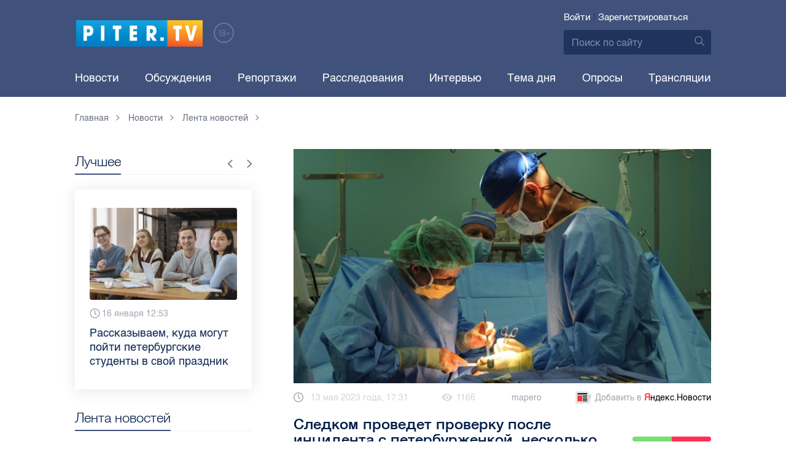

--- FILE ---
content_type: text/html; charset=UTF-8
request_url: https://piter.tv/event/Sledkom_provedet_proverku_posle_incidenta_s_peterburzhenkoj_neskolko_let_hodivshej_s_igloj_v_zhivote/
body_size: 12442
content:





<!DOCTYPE html>
<html lang="ru">
<head>
	<meta charset="utf-8">
	<meta http-equiv="X-UA-Compatible" content="IE=edge">
	<meta property="og:site_name" content="PITER TV">
	<meta name="viewport" content="width=device-width, initial-scale=1, maximum-scale=1, minimal-ui">
	<meta name="imagetoolbar" content="no">
	<meta name="msthemecompatible" content="no">
	<meta name="cleartype" content="on">
	<meta name="HandheldFriendly" content="True">
	<meta name="format-detection" content="telephone=no">
	<meta name="format-detection" content="address=no">
	<meta name="google" value="notranslate">
	<meta name="theme-color" content="#ffffff">
	<meta name="mobile-web-app-capable" content="yes">
	<meta name="yandex-verification" content="1cc0f06881696cf5" />
	<meta name="description" content="Медики забыли инородный предмет в  теле женщины  после проведения операции." />
	<meta name="keywords" content="бастрыкин, беременность, женщина с иглой в животе, полиция, следком" />
	<link rel="canonical" href="https://piter.tv/event/Sledkom_provedet_proverku_posle_incidenta_s_peterburzhenkoj_neskolko_let_hodivshej_s_igloj_v_zhivote/"/>
<meta property="og:title" content="Следком проведет проверку после инцидента с петербурженкой, несколько лет ходившей с иглой в животе" />

<meta property="og:url" content="https://piter.tv/event/Sledkom_provedet_proverku_posle_incidenta_s_peterburzhenkoj_neskolko_let_hodivshej_s_igloj_v_zhivote/" />

<meta property="og:image" content="http://static.piter.tv/images/news_photos/jtC5N2CuK2ReDJ8yHlddwQUnbOqztPB5.webp" />

<meta property="og:image:secure_url" content="https://static.piter.tv/images/news_photos/jtC5N2CuK2ReDJ8yHlddwQUnbOqztPB5.webp" />

<meta property="og:description" content="Медики забыли инородный предмет в  теле женщины  после проведения операции." />

<meta property="ya:ovs:content_id" content="https://piter.tv/event/Sledkom_provedet_proverku_posle_incidenta_s_peterburzhenkoj_neskolko_let_hodivshej_s_igloj_v_zhivote/" />

<meta property="ya:ovs:category" content="Картина дня,Новости СПб,Лента новостей" />

<meta property="og:type" content="article" />


	<title>Следком проведет проверку после инцидента с петербурженкой, несколько лет ходившей с иглой в животе</title>

	<link href="https://static.piter.tv/ptv2/assets/styles/app.min_6468.css" rel="stylesheet">
	

	<link rel="preload" href="https://static.piter.tv/ptv2/assets/fonts/subset-HelveticaRegular-Regular.woff2" as="font" crossorigin="anonymous" />
	<link rel="preload" href="https://static.piter.tv/ptv2/assets/fonts/hinted-subset-HelveticaLight-Regular.woff2" as="font" crossorigin="anonymous" />
	<link rel="preload" href="https://static.piter.tv/ptv2/assets/fonts/hinted-subset-HelveticaNeue-Medium.woff2" as="font" crossorigin="anonymous" />


	<link rel="alternate" type="application/rss+xml" title="RSS" href="https://piter.tv/rss/" />
	<link rel="shortcut icon" href="https://piter.tv/favicon_piter.ico" type="image/x-icon" />
	<link rel="icon" href="https://piter.tv/favicon_piter.ico" type="image/x-icon" />

	<script type="text/javascript">
        window.CKEDITOR_BASEPATH = 'https://static.piter.tv/libs/ckeditor/';
        window.staticServer = 'https://static1.piter.tv';
		window.delayInitialization = [];
        window.scriptsLoaded = [];

        window.awaitImport = async function(scripts) {
            if (scripts.length) {
                let promise = new Promise(function (resolve, reject) {
                    resolve(1);
				});
                for (var i = 0; i < scripts.length; i++) {
                    const scriptPath = scripts[i];
                    if (scriptsLoaded.indexOf(scriptPath) !== -1) {
                        continue;
					}
                    scriptsLoaded.push(scriptPath);

                    promise = promise.then(function(result) {
                        return new Promise(function (resolve, reject) {
                            const script = document.createElement('script');
                            script.src = scriptPath;

                            let loaded = false;
                            script.onload = script.onerror = function() {
                                if ( ! loaded) {
                                    loaded = true;
                                    resolve(1);
                                }
                            };
                            script.onreadystatechange = function() {
                                var self = this;
                                if (this.readyState == "complete" || this.readyState == "loaded") {
                                    setTimeout(function() {
                                        self.onload();
                                    }, 0);
                                }
                            };

                            document.body.appendChild(script);
						})
					});
                }

                let result = await promise;
            }
        };
	</script>

	<script type="text/javascript">new Image().src = "//counter.yadro.ru/hit?r" + escape(document.referrer) + ((typeof(screen)=="undefined")?"" : ";s"+screen.width+"*"+screen.height+"*" + (screen.colorDepth?screen.colorDepth:screen.pixelDepth)) + ";u"+escape(document.URL) +  ";" +Math.random();</script>
	<script type="text/javascript" src="//www.gstatic.com/firebasejs/3.6.8/firebase.js"></script>

	
<script>
	window.userSubscriptionInfo = {isLogged : 0, isGranted : 0, isSubscribedNews : 0, isSubscribedComments : 0, isSubscribedProject : 0}
</script>


	<script>window.yaContextCb = window.yaContextCb || []</script>
	<script src="https://yandex.ru/ads/system/context.js" async></script>
</head>

<body class="page page_article" itemscope itemtype="http://schema.org/NewsArticle">




<header class="header">
	<div class="header__top">
		<div class="header__in">
			<div class="header__logo-w">
				<a href="https://piter.tv" class="header__logo logo">
					<img src="https://static.piter.tv/ptv2/assets/images/general/logo.png?1" alt="Piter.tv" />
				</a>
				<img class="header__18plus" src="https://static.piter.tv/ptv2/assets/images/general/18ptv.png" alt="18+" />
			</div>
			

			<div class="header__control">
				
<div class="header__auth">
	<svg class="header__auth-icon"><use xlink:href="https://piter.tv/static/ptv2/assets/images/icon.svg#icon_auth-icon"></use></svg>
	<a href="https://piter.tv/login/" onclick="sendRequest('',{'action':'fe_login_form'});return false;" class="header__auth-link header__auth-link_enter">Войти</a>
	<span class="header__auth-sep">|</span>
	<a href="#" onclick="sendRequest('',{'action':'registration','ajax':1}); return false;" class="header__auth-link header__auth-link_reg">Зарегистрироваться</a>
</div>

				<div class="search-form header__search">
					<form action="https://piter.tv/search_result/" method="get" class="search-form__w">
						<input type="text" value="" placeholder="Поиск по сайту" name="query" class="search-form__input" />
						<button type="submit" class="search-form__submit">
							<svg class="search-form__submit-icon"><use xlink:href="https://piter.tv/static/ptv2/assets/images/icon.svg#icon_search-icon"></use></svg>
						</button>
					</form>
				</div>
			</div>
		</div>
	</div>
	<div class="header__body">
		<div class="header__in">
			<nav class="header__nav nav nav_main">
				<ul id="main-nav" class="nav__list initial">
					
<li class="nav__item ">
	<a href="https://piter.tv/news/60/" title="Новости" class="nav__link">Новости</a>
</li>

					
<li class="nav__item first">
	<a href="https://piter.tv/forum/" title="Обсуждение актуальных событий" class="nav__link">Обсуждения</a>
</li>

					
<li class="nav__item ">
	<a href="https://piter.tv/news/3873/" title="Репортажи" class="nav__link">Репортажи</a>
</li>

					
<li class="nav__item ">
	<a href="https://piter.tv/channel/668/" title="Расследования" class="nav__link">Расследования</a>
</li>

					
<li class="nav__item ">
	<a href="https://piter.tv/news/3741/" title="Интервью" class="nav__link">Интервью</a>
</li>

					
<li class="nav__item ">
	<a href="https://piter.tv/news/3874/" title="Тема дня" class="nav__link">Тема дня</a>
</li>

					
<li class="nav__item first">
	<a href="https://piter.tv/polls/" title="Архив опросов посетителей" class="nav__link">Опросы</a>
</li>

					
<li class="nav__item first">
	<a href="https://piter.tv/conference_catalog/" title="Прямые трансляции на канале ПитерТВ" class="nav__link">Трансляции</a>
</li>

					<li data-width="10" class="nav__item nav__item_more">
						<a class="nav__link">Еще
							<svg class="nav__more-icon"><use xlink:href="https://piter.tv/static/ptv2/assets/images/icon.svg#icon_arrow-down"></use></svg>
						</a>
						<ul></ul>
					</li>
				</ul>
			</nav>
		</div>
	</div>
</header>



<main class="main" role="main">
	




    <div class="main__in">
        <div class="main__breadcrumbs">
            
	<div class="breadcrumbs">
		<ol itemscope="" itemtype="http://schema.org/BreadcrumbList" class="breadcrumbs__list">
			<li itemprop="itemListElement" itemscope="" itemtype="http://schema.org/ListItem" class="breadcrumbs__item">
				<a itemscope="" itemtype="http://schema.org/Thing" itemprop="item" href="https://piter.tv" class="breadcrumbs__link">
					<span itemprop="name">Главная</span><svg class="breadcrumbs__icon"><use xlink:href="https://piter.tv/static/ptv2/assets/images/icon.svg#icon_arrow-right"></use></svg>
				</a>
				<meta itemprop="position" content="1" />
			</li>


	<li itemprop="itemListElement" itemscope="" itemtype="http://schema.org/ListItem" class="breadcrumbs__item breadcrumbs__item_hide">
		<a itemscope="" itemtype="http://schema.org/Thing" itemprop="item" href="https://piter.tv/news/"	class="breadcrumbs__link">
			<span itemprop="name">Новости</span><svg class="breadcrumbs__icon"><use xlink:href="https://piter.tv/static/ptv2/assets/images/icon.svg#icon_arrow-right"></use></svg>
		</a>
		<meta itemprop="position" content="2" />
	</li>

	<li itemprop="itemListElement" itemscope="" itemtype="http://schema.org/ListItem" class="breadcrumbs__item breadcrumbs__item_hide">
		<a itemscope="" itemtype="http://schema.org/Thing" itemprop="item" href="https://piter.tv/news/60/"	class="breadcrumbs__link">
			<span itemprop="name">Лента новостей</span><svg class="breadcrumbs__icon"><use xlink:href="https://piter.tv/static/ptv2/assets/images/icon.svg#icon_arrow-right"></use></svg>
		</a>
		<meta itemprop="position" content="3" />
	</li>

		</ol>
	</div>

        </div>
        <div class="main__w main__w_3 main__w_3_has_topnews">
            <div class="content main__content main__content_middle main__content">
                <div id="articles-loading-container" class="articles-loading-container">
                    <article id="articlefull" class="article" data-next-article-url="/event/V_Lenoblasti_14_maya_obeschayut_kratkovremennij_dozhd_i_do_22_gradusov_tepla/" data-essence-id="44" data-entity-id="559569">
						
                        
    <div class="article__image">
        <img src="https://static.piter.tv/images/news_photos/HS1ScleOh4ev0exvaEyDMv32BWjhtkvc.webp" title="Следком проведет проверку после инцидента с петербурженкой, несколько лет ходившей с иглой в животе" alt="Следком проведет проверку после инцидента с петербурженкой, несколько лет ходившей с иглой в животе" />
    </div>


                        <div class="article__meta">
                            <div class="article__date">
                                <svg class="article__date-icon"><use xlink:href="https://piter.tv/static/ptv2/assets/images/icon.svg#icon_date-icon"></use></svg>13 мая 2023 года, 17:31
                            </div>
                            <div class="article__views" title="просмотров">
                                <svg class="article__views-icon"><use xlink:href="https://piter.tv/static/ptv2/assets/images/icon.svg#icon_views-icon"></use></svg>1166
                            </div>
                            <a href="https://piter.tv/user/mapero/" class="article__author">mapero</a>

                            
                            
<a href="https://yandex.ru/news/?favid=18694" target="_blank" rel="nofollow" class="article__yandex_news"><svg class="article__yandex_news-icon"><use xlink:href="https://piter.tv/static/ptv2/assets/images/icon.svg#icon_yandex-news"></use></svg>Добавить в <span>Я</span><span>ндекс.Новости</span></a>

                        </div>

                        <header class="article__header">
                            <h1 class="article__title">Следком проведет проверку после инцидента с петербурженкой, несколько лет ходившей с иглой в животе</h1>
                            
	<div class="article__rating" id="rc_44_559569" title="Рейтинг: 0. Голосов: 0" data-share-pos="50" data-share-neg="50">
		<div class="article__rating-bar">
			<div class="article__rating-bar-line article__rating-bar-line__positive" style="width: 50%;"></div>
			<div class="article__rating-bar-line article__rating-bar-line__negative" style="width: 50%;"></div>
		</div>
		<a href="#" class="article__rating-button article__rating-plus" title="Нравится" onclick="sendRequest('',{'action':'entity_rater','opinion':'1','ajax':'1','essence_id':'44','entity_id':'559569'}); return false;"><svg class="article__rating-icon"><use xlink:href="https://piter.tv/static/ptv2/assets/images/icon.svg#icon_rating-plus"></use></svg>0</a>
		<a href="#" class="article__rating-button article__rating-minus" title="Не нравится" onclick="sendRequest('',{'action':'entity_rater','opinion':'0','ajax':'1','essence_id':'44','entity_id':'559569'}); return false;"><svg class="article__rating-icon"><use xlink:href="https://piter.tv/static/ptv2/assets/images/icon.svg#icon_rating-minus"></use></svg>0</a>
	</div>

                        </header>


                        <div class="article__entry article-full">
                            <p><strong itemprop="headline description">Медики забыли инородный предмет в  теле женщины  после проведения операции.</strong></p>
                            <div itemprop="articleBody" id="articleBody" class="js-mediator-article">
                                <p style="text-align: justify;">Следком проводит проверку после обращения петербурженки, которая несколько лет жила с медицинской иглой в животе. Об этом сообщили в пресс-службе ведомства.&nbsp;</p>

<p style="text-align: justify;">По словам заявительницы, медики забыли инородный предмет в ее теле после проведения операции. Инцидент произошел в городском роддоме.&nbsp; Петербурженка много лет жаловалась врачам на боли, но специалисты разводили руками.</p>

<p style="text-align: justify;">Председатель СК РФ Aлексaндр Бaстрыкин поручил руководителю ГСУ СК Российской Федерaции по Северной столице предстaвить доклaд о ходе доследственной проверки по фaкту этого инцидентa. Подробности уточняются.</p>

<p style="text-align: justify;">Ранее на Piter.tv: на КАД между развязками с Мурманским и Рябовским шоссе на две недели <a href="https://piter.tv/event/Na_KAD_mezhdu_razvyazkami_s_Murmanskim_i_Ryabovskim_shosse_na_dve_nedeli_perekroyut_dve_polosi/">перекроют</a> две полосы.</p>

<p style="text-align: justify;">Фото: Pxhere</p>

                            </div>
                        </div>
                        <div class="article__bottom">
                            <div class="article__bottom__row">
                                <span class="article__bottom-title">Теги:</span>
                                <span itemprop="keywords"><a class="article__tags" href='/search_result/?query=%D0%B1%D0%B0%D1%81%D1%82%D1%80%D1%8B%D0%BA%D0%B8%D0%BD'>бастрыкин</a>, <a class="article__tags" href='/search_result/?query=%D0%B1%D0%B5%D1%80%D0%B5%D0%BC%D0%B5%D0%BD%D0%BD%D0%BE%D1%81%D1%82%D1%8C'>беременность</a>, <a class="article__tags" href='/search_result/?query=%D0%B6%D0%B5%D0%BD%D1%89%D0%B8%D0%BD%D0%B0+%D1%81+%D0%B8%D0%B3%D0%BB%D0%BE%D0%B9+%D0%B2+%D0%B6%D0%B8%D0%B2%D0%BE%D1%82%D0%B5'>женщина с иглой в животе</a>, <a class="article__tags" href='/search_result/?query=%D0%BF%D0%BE%D0%BB%D0%B8%D1%86%D0%B8%D1%8F'>полиция</a>, <a class="article__tags" href='/search_result/?query=%D1%81%D0%BB%D0%B5%D0%B4%D0%BA%D0%BE%D0%BC'>следком</a></span>
                            </div>
                            
	<div class="article__bottom__row">
		<span class="article__bottom-title">Категории:</span>
	<a class="article__tags" href="https://piter.tv/news/60/" title="Лента новостей">Лента новостей</a>,

	<a class="article__tags" href="https://piter.tv/news/3716/" title="Картина дня">Картина дня</a>,

	<a class="article__tags" href="https://piter.tv/news/novosti_spb/" title="Новости СПб">Новости СПб</a>,

	</div>

                        </div>
						
                        
<div id="comment_container_44_559569" class="__comments__meta" data-essence-id="44" data-entity-id="559569" style="margin-top: 10px;">
    
<div id="comment_content_44_559569" class="comments article__comments">
    <header class="comments__header">
        <h3 class="comments__title title title_side">Обсуждение ( <span class="__comments_counter_total">0</span> ) 
<a class="latest-news__all-news" href="/forum/44-559569/">Посмотреть все</a>
</h3>
        
    <input type="button" class="button button_form" onclick='sendRequest("",{"ajax":1,"action":"comment_control","essence_id":44,"entity_id":559569,"entity_url":"https:\/\/piter.tv\/event\/Sledkom_provedet_proverku_posle_incidenta_s_peterburzhenkoj_neskolko_let_hodivshej_s_igloj_v_zhivote\/","mod":"get_creation_form","per_page":10,"image_size":"icon"});return false;' value="Добавить комментарий" />

    </header>

    <!-- place for comment form -->

    
    
    
</div>


    <div class="comments__new __comments__new_items_block">
        <div class="comments__new-items-w">
            <div class="comments__new-items">Новые комментарии</div>
        </div>
        <div class="__items"></div>
    </div>
</div>

                    </article>
                </div>
            </div>
            <aside class="sidebar main__sidebar main__sidebar main__sidebar_first">
                
    <div class="best sidebar__best sidebar__row">
        <header class="best__header sidebar__header">
            <h2 class="best__title title title_side">Лучшее</h2>
            <div class="best__nav">
                <button class="best__prev"><svg class="best__prev-icon"><use xlink:href="https://piter.tv/static/ptv2/assets/images/icon.svg#icon_arrow-right"></use></svg></button>
                <button class="best__next"><svg class="best__next-icon"><use xlink:href="https://piter.tv/static/ptv2/assets/images/icon.svg#icon_arrow-right"></use></svg></button>
            </div>
        </header>
        <ul class="best__list best__list-slider">
            
    <li class="best__item">
        <a href="https://piter.tv/event/den_studenta_spb/" class="best__link">
            <div class="best__image">
                
<span class="previewCarouselBlock"  sources='[]' style='' >
    <img class="__firstPreview lazyload" src="https://static.piter.tv/img/news_default_small.png" width="304" height="190"  data-src="https://static2.piter.tv/images/news_photos/0rvgRHQXPauU2eh02avLU5Y9zbHYMDfi.webp" alt="Рассказываем, куда могут пойти петербургские студенты в свой праздник" title="Рассказываем, куда могут пойти петербургские студенты в свой праздник" />
    <noscript><img width="304" height="190" src="https://static3.piter.tv/images/news_photos/0rvgRHQXPauU2eh02avLU5Y9zbHYMDfi.webp" alt="Рассказываем, куда могут пойти петербургские студенты в свой праздник" title="Рассказываем, куда могут пойти петербургские студенты в свой праздник" /></noscript>
</span>

            </div>
            <div class="best__w">
                <div class="best__meta">
                    <div class="best__date"><svg class="best__date-icon"><use xlink:href="https://piter.tv/static/ptv2/assets/images/icon.svg#icon_date-icon"></use></svg>16 января 12:53</div>
                </div>
                <div class="best__item-title">Рассказываем, куда могут пойти петербургские студенты в свой праздник</div>
            </div>
        </a>
    </li>

    <li class="best__item">
        <a href="https://piter.tv/event/demontazh_novogodnego_oformleniya_spb/" class="best__link">
            <div class="best__image">
                
<span class="previewCarouselBlock"  sources='[]' style='' >
    <img class="__firstPreview lazyload" src="https://static.piter.tv/img/news_default_small.png" width="304" height="190"  data-src="https://static3.piter.tv/images/previews/2qy6pFzjLhleGXbzCC25NC1KFXld544K.webp" alt="Демонтаж новогоднего оформления начали в Петербурге" title="Демонтаж новогоднего оформления начали в Петербурге" />
    <noscript><img width="304" height="190" src="https://static3.piter.tv/images/previews/2qy6pFzjLhleGXbzCC25NC1KFXld544K.webp" alt="Демонтаж новогоднего оформления начали в Петербурге" title="Демонтаж новогоднего оформления начали в Петербурге" /></noscript>
</span>

            </div>
            <div class="best__w">
                <div class="best__meta">
                    <div class="best__date"><svg class="best__date-icon"><use xlink:href="https://piter.tv/static/ptv2/assets/images/icon.svg#icon_date-icon"></use></svg>15 января 8:17</div>
                </div>
                <div class="best__item-title">Демонтаж новогоднего оформления начали в Петербурге</div>
            </div>
        </a>
    </li>

    <li class="best__item">
        <a href="https://piter.tv/event/ledovoe_shou_averbuha_buratino/" class="best__link">
            <div class="best__image">
                
<span class="previewCarouselBlock"  sources='[]' style='' >
    <img class="__firstPreview lazyload" src="https://static.piter.tv/img/news_default_small.png" width="304" height="190"  data-src="https://static3.piter.tv/images/news_photos/fSzz6wuMfj33J5X2EnytkiIURHBURfKP.webp" alt="Илья Авербух – о благотворительности и изоляции фигуристов" title="Илья Авербух – о благотворительности и изоляции фигуристов" />
    <noscript><img width="304" height="190" src="https://static2.piter.tv/images/news_photos/fSzz6wuMfj33J5X2EnytkiIURHBURfKP.webp" alt="Илья Авербух – о благотворительности и изоляции фигуристов" title="Илья Авербух – о благотворительности и изоляции фигуристов" /></noscript>
</span>

            </div>
            <div class="best__w">
                <div class="best__meta">
                    <div class="best__date"><svg class="best__date-icon"><use xlink:href="https://piter.tv/static/ptv2/assets/images/icon.svg#icon_date-icon"></use></svg>14 января 11:27</div>
                </div>
                <div class="best__item-title">Илья Авербух – о благотворительности и изоляции фигуристов</div>
            </div>
        </a>
    </li>

    <li class="best__item">
        <a href="https://piter.tv/event/pro_larisu_dolinu_neveroyatnie_priklyucheniya_shurika_larisa_dolina/" class="best__link">
            <div class="best__image">
                
<span class="previewCarouselBlock"  sources='[]' style='' >
    <img class="__firstPreview lazyload" src="https://static.piter.tv/img/news_default_small.png" width="304" height="190"  data-src="https://static3.piter.tv/images/news_photos/fpquO3ig5ViDzP6dzFuH2Tlyi2Pm3jIl.webp" alt="Лариса Долина: &quot;Никогда нельзя отчаиваться, когда идёт чёрная полоса&quot;" title="Лариса Долина: &quot;Никогда нельзя отчаиваться, когда идёт чёрная полоса&quot;" />
    <noscript><img width="304" height="190" src="https://static3.piter.tv/images/news_photos/fpquO3ig5ViDzP6dzFuH2Tlyi2Pm3jIl.webp" alt="Лариса Долина: &quot;Никогда нельзя отчаиваться, когда идёт чёрная полоса&quot;" title="Лариса Долина: &quot;Никогда нельзя отчаиваться, когда идёт чёрная полоса&quot;" /></noscript>
</span>

            </div>
            <div class="best__w">
                <div class="best__meta">
                    <div class="best__date"><svg class="best__date-icon"><use xlink:href="https://piter.tv/static/ptv2/assets/images/icon.svg#icon_date-icon"></use></svg>19 декабря 2025 года 11:49</div>
                </div>
                <div class="best__item-title">Лариса Долина: &quot;Никогда нельзя отчаиваться, когда идёт чёрная полоса&quot;</div>
            </div>
        </a>
    </li>

    <li class="best__item">
        <a href="https://piter.tv/event/V_Peterburge_proshel_biznes_zavtrak_dlya_predprinimatelej_/" class="best__link">
            <div class="best__image">
                
<span class="previewCarouselBlock"  sources='[]' style='' >
    <img class="__firstPreview lazyload" src="https://static.piter.tv/img/news_default_small.png" width="304" height="190"  data-src="https://static2.piter.tv/images/previews/CJmuQPfzcm3MYxeFKU8O2Ezl8HCeaubc.webp" alt="В Петербурге прошел бизнес-завтрак для предпринимателей  " title="В Петербурге прошел бизнес-завтрак для предпринимателей  " />
    <noscript><img width="304" height="190" src="https://static2.piter.tv/images/previews/CJmuQPfzcm3MYxeFKU8O2Ezl8HCeaubc.webp" alt="В Петербурге прошел бизнес-завтрак для предпринимателей  " title="В Петербурге прошел бизнес-завтрак для предпринимателей  " /></noscript>
</span>

            </div>
            <div class="best__w">
                <div class="best__meta">
                    <div class="best__date"><svg class="best__date-icon"><use xlink:href="https://piter.tv/static/ptv2/assets/images/icon.svg#icon_date-icon"></use></svg>14 января 19:06</div>
                </div>
                <div class="best__item-title">В Петербурге прошел бизнес-завтрак для предпринимателей  </div>
            </div>
        </a>
    </li>

    <li class="best__item">
        <a href="https://piter.tv/event/belij_spisok_sajtov_v_rossii/" class="best__link">
            <div class="best__image">
                
<span class="previewCarouselBlock"  sources='[]' style='' >
    <img class="__firstPreview lazyload" src="https://static.piter.tv/img/news_default_small.png" width="304" height="190"  data-src="https://static1.piter.tv/images/news_photos/nt0mw3B0uQ1igi7DQ4n5TEWxnE2HlXTu.webp" alt="&quot;Белый список&quot;: какие сервисы остаются доступными при ограничениях мобильного интернета в России" title="&quot;Белый список&quot;: какие сервисы остаются доступными при ограничениях мобильного интернета в России" />
    <noscript><img width="304" height="190" src="https://static2.piter.tv/images/news_photos/nt0mw3B0uQ1igi7DQ4n5TEWxnE2HlXTu.webp" alt="&quot;Белый список&quot;: какие сервисы остаются доступными при ограничениях мобильного интернета в России" title="&quot;Белый список&quot;: какие сервисы остаются доступными при ограничениях мобильного интернета в России" /></noscript>
</span>

            </div>
            <div class="best__w">
                <div class="best__meta">
                    <div class="best__date"><svg class="best__date-icon"><use xlink:href="https://piter.tv/static/ptv2/assets/images/icon.svg#icon_date-icon"></use></svg>16 декабря 2025 года 11:03</div>
                </div>
                <div class="best__item-title">&quot;Белый список&quot;: какие сервисы остаются доступными при ограничениях мобильного интернета в России</div>
            </div>
        </a>
    </li>

    <li class="best__item">
        <a href="https://piter.tv/event/katki_v_spb/" class="best__link">
            <div class="best__image">
                
<span class="previewCarouselBlock"  sources='[]' style='' >
    <img class="__firstPreview lazyload" src="https://static.piter.tv/img/news_default_small.png" width="304" height="190"  data-src="https://static2.piter.tv/images/news_photos/2VpVSoxtwobuiYwEdpqkCPUCxik7NMu5.webp" alt="Где в Петербурге можно покататься на коньках" title="Где в Петербурге можно покататься на коньках" />
    <noscript><img width="304" height="190" src="https://static3.piter.tv/images/news_photos/2VpVSoxtwobuiYwEdpqkCPUCxik7NMu5.webp" alt="Где в Петербурге можно покататься на коньках" title="Где в Петербурге можно покататься на коньках" /></noscript>
</span>

            </div>
            <div class="best__w">
                <div class="best__meta">
                    <div class="best__date"><svg class="best__date-icon"><use xlink:href="https://piter.tv/static/ptv2/assets/images/icon.svg#icon_date-icon"></use></svg>15 декабря 2025 года 16:37</div>
                </div>
                <div class="best__item-title">Где в Петербурге можно покататься на коньках</div>
            </div>
        </a>
    </li>

    <li class="best__item">
        <a href="https://piter.tv/event/iskusstvennaya_ili_zhivaya_elka/" class="best__link">
            <div class="best__image">
                
<span class="previewCarouselBlock"  sources='[]' style='' >
    <img class="__firstPreview lazyload" src="https://static.piter.tv/img/news_default_small.png" width="304" height="190"  data-src="https://static1.piter.tv/images/news_photos/J9SdhGRHCHIl5d5dz67jJbwphSxDFgOT.webp" alt="Экологичный Новый год: выбираем ёлку без вреда природе" title="Экологичный Новый год: выбираем ёлку без вреда природе" />
    <noscript><img width="304" height="190" src="https://static1.piter.tv/images/news_photos/J9SdhGRHCHIl5d5dz67jJbwphSxDFgOT.webp" alt="Экологичный Новый год: выбираем ёлку без вреда природе" title="Экологичный Новый год: выбираем ёлку без вреда природе" /></noscript>
</span>

            </div>
            <div class="best__w">
                <div class="best__meta">
                    <div class="best__date"><svg class="best__date-icon"><use xlink:href="https://piter.tv/static/ptv2/assets/images/icon.svg#icon_date-icon"></use></svg>11 декабря 2025 года 12:04</div>
                </div>
                <div class="best__item-title">Экологичный Новый год: выбираем ёлку без вреда природе</div>
            </div>
        </a>
    </li>

        </ul>
    </div>

				
                
	<div class="sidefeed latest-news latest-news_side sidebar__feed sidebar__row">
		<header class="sidefeed__header sidebar__header">
			<h2 class="sidefeed__title title title_side">Лента новостей</h2><a href="https://piter.tv/news/60/" class="sidefeed__all-news"><svg
				class="sidefeed__all-icon"><use xlink:href="https://piter.tv/static/ptv2/assets/images/icon.svg#icon_arrow-right"></use></svg>Все новости</a>
		</header>
		<ul class="sidefeed__list latest-news__list">
			
	<li class="sidefeed__item latest-news__item latest-news__item__">
		<div class="latest-news__meta">
			<div class="latest-news__date">19:35</div>
			<div class="latest-news__video-w"></div>
		</div><a href="https://piter.tv/event/Pryamie_charteri_na_Shri_Lanku_otmenili_dlya_passazhirov_iz_Peterburga/" class="latest-news__news-title" title="Прямые чартеры на Шри-Ланку отменили для пассажиров из Петербурга">Прямые чартеры на Шри-Ланку отменили для пассажиров из Петербурга</a>
	</li>

	<li class="sidefeed__item latest-news__item latest-news__item__">
		<div class="latest-news__meta">
			<div class="latest-news__date">19:33</div>
			<div class="latest-news__video-w"></div>
		</div><a href="https://piter.tv/event/Shnajder_otvetila_na_kritiku_uchastiya_v_turnire_Trofei_Severnoj_Palmiri_/" class="latest-news__news-title" title="Шнайдер ответила на критику участия в турнире &quot;Трофеи Северной Пальмиры&quot;">Шнайдер ответила на критику участия в турнире &quot;Трофеи Северной Пальмиры&quot;</a>
	</li>

	<li class="sidefeed__item latest-news__item latest-news__item__">
		<div class="latest-news__meta">
			<div class="latest-news__date">18:25</div>
			<div class="latest-news__video-w"></div>
		</div><a href="https://piter.tv/event/Razvalini_u_Primorskoj_vozmutili_spikera_parlamenta_Peterburga/" class="latest-news__news-title" title="Развалины у Приморской возмутили спикера парламента Петербурга">Развалины у Приморской возмутили спикера парламента Петербурга</a>
	</li>

	<li class="sidefeed__item latest-news__item latest-news__item__">
		<div class="latest-news__meta">
			<div class="latest-news__date">17:12</div>
			<div class="latest-news__video-w"></div>
		</div><a href="https://piter.tv/event/avtobusi_iz_spb_v_Belorusiyu_/" class="latest-news__news-title" title="Из Петербурга в Белоруссию запустят два новых автобуса">Из Петербурга в Белоруссию запустят два новых автобуса</a>
	</li>

	<li class="sidefeed__item latest-news__item latest-news__item__">
		<div class="latest-news__meta">
			<div class="latest-news__date">17:05</div>
			<div class="latest-news__video-w">
<a href="https://piter.tv/event/_Super_anshlag_Zaharova_o_tom_kak_proshla_press_konferenciya_MID_RF/" class="latest-news__video"></a>
</div>
		</div><a href="https://piter.tv/event/_Super_anshlag_Zaharova_o_tom_kak_proshla_press_konferenciya_MID_RF/" class="latest-news__news-title" title="&quot;Супер-аншлаг&quot;. Захарова о том, как прошла пресс-конференция МИД РФ">&quot;Супер-аншлаг&quot;. Захарова о том, как прошла пресс-конференция МИД РФ</a>
	</li>

	<li class="sidefeed__item latest-news__item latest-news__item__">
		<div class="latest-news__meta">
			<div class="latest-news__date">17:04</div>
			<div class="latest-news__video-w"></div>
		</div><a href="https://piter.tv/event/napadenie_na_dibenko_v_spb_sud/" class="latest-news__news-title" title="Перед судом предстанет мужчина, ударивший оппонента ножом на Дыбенко">Перед судом предстанет мужчина, ударивший оппонента ножом на Дыбенко</a>
	</li>

	<li class="sidefeed__item latest-news__item latest-news__item__">
		<div class="latest-news__meta">
			<div class="latest-news__date">16:59</div>
			<div class="latest-news__video-w"></div>
		</div><a href="https://piter.tv/event/Migrant_sluchajno_amputiroval_sebe_nogu_vo_vremya_rabot/" class="latest-news__news-title" title="Мигрант случайно ампутировал себе ногу во время работ в Петербурге">Мигрант случайно ампутировал себе ногу во время работ в Петербурге</a>
	</li>

	<li class="sidefeed__item latest-news__item latest-news__item__">
		<div class="latest-news__meta">
			<div class="latest-news__date">16:55</div>
			<div class="latest-news__video-w"></div>
		</div><a href="https://piter.tv/event/Vpervie_za_sto_let_v_Kanade_razrabotali_model_dejstvij_na_sluchaj_napadeniya_SShA/" class="latest-news__news-title" title="Впервые за сто лет в Канаде разработали модель действий на случай нападения США">Впервые за сто лет в Канаде разработали модель действий на случай нападения США</a>
	</li>

	<li class="sidefeed__item latest-news__item latest-news__item__">
		<div class="latest-news__meta">
			<div class="latest-news__date">16:52</div>
			<div class="latest-news__video-w">
<a href="https://piter.tv/event/avtoprobeg_v_krasnogvardejskom_rajone/" class="latest-news__video"></a>
</div>
		</div><a href="https://piter.tv/event/avtoprobeg_v_krasnogvardejskom_rajone/" class="latest-news__news-title" title="На трассе &quot;Ржевский коридор&quot; прошел памятный автопробег &quot;Искра памяти&quot;">На трассе &quot;Ржевский коридор&quot; прошел памятный автопробег &quot;Искра памяти&quot;</a>
	</li>

	<li class="sidefeed__item latest-news__item latest-news__item__">
		<div class="latest-news__meta">
			<div class="latest-news__date">16:41</div>
			<div class="latest-news__video-w"></div>
		</div><a href="https://piter.tv/event/Dmitriev_v_ES_namereni_ispolzovat_torgovuyu_bazuku_dlya_gordosti_Bajdena/" class="latest-news__news-title" title="Дмитриев: в ЕС намерены использовать &quot;торговую базуку&quot; для гордости Байдена">Дмитриев: в ЕС намерены использовать &quot;торговую базуку&quot; для гордости Байдена</a>
	</li>

			
		</ul>
	</div>

                
            </aside>
            <aside class="sidebar main__sidebar main__sidebar main__sidebar_second main__sidebar_has_topnews">
                
                
    <div class="related sidebar__row sidebar__related_sec">
        <header class="related__header sidebar__header">
            <h2 class="related__title title title_side">Интересное</h2>
        </header>
        <ul class="related__list">
            
    <li class="related__item">
        <article class="news-article news-article_side">
            <a href="https://piter.tv/event/Policiya_prishla_s_obiskami_v_ofis_Rosseti_Lenenergo_v_Peterburge/" title="Полиция пришла с обысками в офис &quot;Россети Ленэнерго&quot; в Петербурге" class="news-article__link">
                <div class="news-article__image">
                    
<span class="previewCarouselBlock"  sources='[]' style='' onclick="this.target='_blank';">
    <img class="__firstPreview lazyload" src="https://static.piter.tv/img/news_default_small.png" width="116" height="65"  data-src="https://static1.piter.tv/images/news_photos/ndFyT75TDluXktxE1GXcHTWCmtxEVNWW.webp" alt="Полиция пришла с обысками в офис &quot;Россети Ленэнерго&quot; ..." title="Полиция пришла с обысками в офис &quot;Россети Ленэнерго&quot; ..." />
    <noscript><img width="116" height="65" src="https://static2.piter.tv/images/news_photos/ndFyT75TDluXktxE1GXcHTWCmtxEVNWW.webp" alt="Полиция пришла с обысками в офис &quot;Россети Ленэнерго&quot; ..." title="Полиция пришла с обысками в офис &quot;Россети Ленэнерго&quot; ..." /></noscript>
</span>

                </div>
                <div class="news-article__w">
                    <div class="news-article__title">Полиция пришла с обысками в офис &quot;Россети Ленэнерго&quot; ...</div>
                    <div class="news-article__meta">
                        <div class="news-article__date">Сегодня, 15:46</div>
                    </div>
                    <div class="news-article__category">Новости СПб</div>
                </div>
            </a>
        </article>
    </li>

    <li class="related__item">
        <article class="news-article news-article_side">
            <a href="https://piter.tv/event/korrupcionnoe_prestuplenie_v_sfere_podklyucheniya_obektov_k_elektrosnabzheniyu_v_spb/" title="Полиция Петербурга выявила коррупцию в сфере подключения объектов к электроснабжению" class="news-article__link">
                <div class="news-article__image">
                    
<span class="previewCarouselBlock"  sources='["ivkKn1x24Wa2FVwpT14cSfnGn217RkNj.webp","Gmm5iGR11irOR8rov04VtvN7NrzJsxgx.webp","XCRVCu02rGhsXT9UENPK4TOonScw2QFG.webp","GBk7dIK1ngX5OuBpErLN29o3RfQiFhxC.webp","PSaC3eg10uJvqFmHGoeIYC6BPWyI6BST.webp"]' style='' onclick="this.target='_blank';">
    <img class="__firstPreview lazyload" src="https://static.piter.tv/img/news_default_small.png" width="116" height="65"  data-src="https://static1.piter.tv/images/previews/jiI6SwtVirHqQSrI4Km13Vp1RXObSRKs.webp" alt="Полиция Петербурга выявила коррупцию в сфере подключения ..." title="Полиция Петербурга выявила коррупцию в сфере подключения ..." />
    <noscript><img width="116" height="65" src="https://static3.piter.tv/images/previews/jiI6SwtVirHqQSrI4Km13Vp1RXObSRKs.webp" alt="Полиция Петербурга выявила коррупцию в сфере подключения ..." title="Полиция Петербурга выявила коррупцию в сфере подключения ..." /></noscript>
</span>

                </div>
                <div class="news-article__w">
                    <div class="news-article__title">Полиция Петербурга выявила коррупцию в сфере подключения ...</div>
                    <div class="news-article__meta">
                        <div class="news-article__date">Сегодня, 15:28</div>
                    </div>
                    <div class="news-article__category">Новости СПб</div>
                </div>
            </a>
        </article>
    </li>

    <li class="related__item">
        <article class="news-article news-article_side">
            <a href="https://piter.tv/event/V_Nizhnem_Novgorode_zaderzhali_sotrudnika_policii_za_razglashenie_gostajni/" title="В Нижнем Новгороде задержали сотрудника полиции за разглашение гостайны" class="news-article__link">
                <div class="news-article__image">
                    
<span class="previewCarouselBlock"  sources='[]' style='' onclick="this.target='_blank';">
    <img class="__firstPreview lazyload" src="https://static.piter.tv/img/news_default_small.png" width="116" height="65"  data-src="https://static1.piter.tv/images/news_photos/4jN7I5xif56OF1QVOUQ5OgcWPv00NCbT.webp" alt="В Нижнем Новгороде задержали сотрудника полиции за ..." title="В Нижнем Новгороде задержали сотрудника полиции за ..." />
    <noscript><img width="116" height="65" src="https://static1.piter.tv/images/news_photos/4jN7I5xif56OF1QVOUQ5OgcWPv00NCbT.webp" alt="В Нижнем Новгороде задержали сотрудника полиции за ..." title="В Нижнем Новгороде задержали сотрудника полиции за ..." /></noscript>
</span>

                </div>
                <div class="news-article__w">
                    <div class="news-article__title">В Нижнем Новгороде задержали сотрудника полиции за ...</div>
                    <div class="news-article__meta">
                        <div class="news-article__date">Сегодня, 14:07</div>
                    </div>
                    <div class="news-article__category">Новости России</div>
                </div>
            </a>
        </article>
    </li>

        </ul>
    </div>

                
<div id="top_news_container" class="__top_news_container related sidebar__row sidebar__related_sec">
	<ul class="__top_news_list related__list">
        
<li class="__top_news_item_container related__item" data-position="0">
	
<article class="__top_news_item news-article news-article_side" data-_tnuhash="80703d3df6201a71fd335a87a8b9ff18" data-_tnueid="653072">
    <a href="https://russia-1.tv/?nid=653072" title="Глава МИД Польши ожидает перезагрузки отношений между Россией и США" class="news-article__link">
        <div class="news-article__image">
            
<span class="previewCarouselBlock"  sources='[]' style='' >
    <img class="__firstPreview lazyload" src="https://static.piter.tv/img/news_default_small.png" width="330" height="185"  data-src="https://static2.piter.tv/images/news_photos/dOg7NN9VC9cIRIaxdBQszRYs8OdF539x.webp" alt="Глава МИД Польши ожидает перезагрузки отношений между Россией и США" title="Глава МИД Польши ожидает перезагрузки отношений между Россией и США" />
    <noscript><img width="330" height="185" src="https://static3.piter.tv/images/news_photos/dOg7NN9VC9cIRIaxdBQszRYs8OdF539x.webp" alt="Глава МИД Польши ожидает перезагрузки отношений между Россией и США" title="Глава МИД Польши ожидает перезагрузки отношений между Россией и США" /></noscript>
</span>

        </div>
        <div class="news-article__w">
            <div class="news-article__title">Глава МИД Польши ожидает перезагрузки отношений между Россией и США</div>
            <div class="news-article__meta">
                <div class="news-article__date">02.12.2025, 12:58</div>
            </div>
        </div>
    </a>
</article>

</li>

<li class="__top_news_item_container related__item" data-position="1">
	
<article class="__top_news_item news-article news-article_side" data-_tnuhash="19ff74d04a6d378f6081bb0f21fb41d0" data-_tnueid="66763">
    <a href="https://russia-1.tv/?nid=66763" title="22 человека и мяч: Когда уволят Спаллетти?" class="news-article__link">
        <div class="news-article__image">
            
<span class="previewCarouselBlock"  sources='["gqJPzBgYVB1TzG8qpTNPxOPgjvYjOurT.jpg","gF8YCus8retXsJieg70n1XwEsExQEIK8.jpg","TfqNN5uipUyFiCG4bHv4O047JwUocCGb.jpg"]' style='' >
    <img class="__firstPreview lazyload" src="https://static.piter.tv/img/news_default_small.png" width="330" height="185"  data-src="https://static2.piter.tv/images/previews/uWY0ISr3DtDu8taJlEpfx2xY7G5xQGR3.jpg" alt="22 человека и мяч: Когда уволят Спаллетти?" title="22 человека и мяч: Когда уволят Спаллетти?" />
    <noscript><img width="330" height="185" src="https://static2.piter.tv/images/previews/uWY0ISr3DtDu8taJlEpfx2xY7G5xQGR3.jpg" alt="22 человека и мяч: Когда уволят Спаллетти?" title="22 человека и мяч: Когда уволят Спаллетти?" /></noscript>
</span>

        </div>
        <div class="news-article__w">
            <div class="news-article__title">22 человека и мяч: Когда уволят Спаллетти?</div>
            <div class="news-article__meta">
                <div class="news-article__date">02.03.2014, 10:06</div>
            </div>
        </div>
    </a>
</article>

</li>

<li class="__top_news_item_container related__item" data-position="2">
	
<article class="__top_news_item news-article news-article_side" data-_tnuhash="f9029186809bd816007905b6fbff6349" data-_tnueid="654430">
    <a href="https://russia-1.tv/?nid=654430" title="Педро может перейти из &quot;Зенита&quot; в &quot;ПСЖ&quot;" class="news-article__link">
        <div class="news-article__image">
            
<span class="previewCarouselBlock"  sources='[]' style='' >
    <img class="__firstPreview lazyload" src="https://static.piter.tv/img/news_default_small.png" width="330" height="185"  data-src="https://static1.piter.tv/images/news_photos/02CqYHOpYDqwdxNTa563yWuE4RER3BbO.webp" alt="Педро может перейти из &quot;Зенита&quot; в &quot;ПСЖ&quot;" title="Педро может перейти из &quot;Зенита&quot; в &quot;ПСЖ&quot;" />
    <noscript><img width="330" height="185" src="https://static2.piter.tv/images/news_photos/02CqYHOpYDqwdxNTa563yWuE4RER3BbO.webp" alt="Педро может перейти из &quot;Зенита&quot; в &quot;ПСЖ&quot;" title="Педро может перейти из &quot;Зенита&quot; в &quot;ПСЖ&quot;" /></noscript>
</span>

        </div>
        <div class="news-article__w">
            <div class="news-article__title">Педро может перейти из &quot;Зенита&quot; в &quot;ПСЖ&quot;</div>
            <div class="news-article__meta">
                <div class="news-article__date">16.12.2025, 8:46</div>
            </div>
        </div>
    </a>
</article>

</li>

<li class="__top_news_item_container related__item" data-position="3">
	
<article class="__top_news_item news-article news-article_side" data-_tnuhash="5e09f1bbb4782ba2ab38aae4e2ee31e6" data-_tnueid="73053">
    <a href="https://russia-1.tv/?nid=73053" title="В Центральном районе уничтожают детские площадки" class="news-article__link">
        <div class="news-article__image">
            
<span class="previewCarouselBlock"  sources='[]' style='' >
    <img class="__firstPreview lazyload" src="https://static.piter.tv/img/news_default_small.png" width="330" height="185"  data-src="https://static1.piter.tv/img/news_default_ds_large.png" alt="В Центральном районе уничтожают детские площадки" title="В Центральном районе уничтожают детские площадки" />
    <noscript><img width="330" height="185" src="https://static1.piter.tv/img/news_default_ds_large.png" alt="В Центральном районе уничтожают детские площадки" title="В Центральном районе уничтожают детские площадки" /></noscript>
</span>

        </div>
        <div class="news-article__w">
            <div class="news-article__title">В Центральном районе уничтожают детские площадки</div>
            <div class="news-article__meta">
                <div class="news-article__date">28.05.2014, 9:19</div>
            </div>
        </div>
    </a>
</article>

</li>

<li class="__top_news_item_container related__item" data-position="4">
	
<article class="__top_news_item news-article news-article_side" data-_tnuhash="fe608978d41a5cd3de82e324aa74adac" data-_tnueid="657804">
    <a href="https://russia-1.tv/?nid=657804" title="&quot;Очень скоро&quot;: в Киеве забили тревогу из-за происходящего в Одессе" class="news-article__link">
        <div class="news-article__image">
            
<span class="previewCarouselBlock"  sources='[]' style='' >
    <img class="__firstPreview lazyload" src="https://static.piter.tv/img/news_default_small.png" width="330" height="185"  data-src="https://static3.piter.tv/images/news_photos/1FEWVRiQ75l7GOD4IRLbeaE5PK5xqEvI.webp" alt="&quot;Очень скоро&quot;: в Киеве забили тревогу из-за происходящего в Одессе" title="&quot;Очень скоро&quot;: в Киеве забили тревогу из-за происходящего в Одессе" />
    <noscript><img width="330" height="185" src="https://static3.piter.tv/images/news_photos/1FEWVRiQ75l7GOD4IRLbeaE5PK5xqEvI.webp" alt="&quot;Очень скоро&quot;: в Киеве забили тревогу из-за происходящего в Одессе" title="&quot;Очень скоро&quot;: в Киеве забили тревогу из-за происходящего в Одессе" /></noscript>
</span>

        </div>
        <div class="news-article__w">
            <div class="news-article__title">&quot;Очень скоро&quot;: в Киеве забили тревогу из-за происходящего в Одессе</div>
            <div class="news-article__meta">
                <div class="news-article__date">Сегодня, 14:22</div>
            </div>
        </div>
    </a>
</article>

</li>

<li class="__top_news_item_container related__item" data-position="5">
	
<article class="__top_news_item news-article news-article_side" data-_tnuhash="bcea97b698ce6dc22a6f891590b234c4" data-_tnueid="9897">
    <a href="https://russia-1.tv/?nid=9897" title="РТС и ММВБ подписали соглашение о слиянии" class="news-article__link">
        <div class="news-article__image">
            
<span class="previewCarouselBlock"  sources='[]' style='' >
    <img class="__firstPreview lazyload" src="https://static.piter.tv/img/news_default_small.png" width="330" height="185"  data-src="https://static1.piter.tv/img/news_default_ds_large.png" alt="РТС и ММВБ подписали соглашение о слиянии" title="РТС и ММВБ подписали соглашение о слиянии" />
    <noscript><img width="330" height="185" src="https://static1.piter.tv/img/news_default_ds_large.png" alt="РТС и ММВБ подписали соглашение о слиянии" title="РТС и ММВБ подписали соглашение о слиянии" /></noscript>
</span>

        </div>
        <div class="news-article__w">
            <div class="news-article__title">РТС и ММВБ подписали соглашение о слиянии</div>
            <div class="news-article__meta">
                <div class="news-article__date">29.06.2011, 13:12</div>
            </div>
        </div>
    </a>
</article>

</li>

<li class="__top_news_item_container related__item" data-position="6">
	
<article class="__top_news_item news-article news-article_side" data-_tnuhash="052e0edd6c1cf0300776c93fa679f84c" data-_tnueid="86866">
    <a href="https://russia-1.tv/?nid=86866" title="Квалификация Евро-2016: Албании засчитано техническое поражение, с Сербии снято 3 очка" class="news-article__link">
        <div class="news-article__image">
            
<span class="previewCarouselBlock"  sources='["EWiyGweCUETSXeRN0sEIU1KBHO8wfP1p.jpg","fGKhnHywbRcdJs8k7EwDGU5WyH6tYjGg.jpg"]' style='' >
    <img class="__firstPreview lazyload" src="https://static.piter.tv/img/news_default_small.png" width="330" height="185"  data-src="https://static3.piter.tv/images/previews/6C9xHncoaP4aWLIVtF8Opd2kem2hL6tB.jpg" alt="Квалификация Евро-2016: Албании засчитано техническое поражение, с Сербии снято 3 очка" title="Квалификация Евро-2016: Албании засчитано техническое поражение, с Сербии снято 3 очка" />
    <noscript><img width="330" height="185" src="https://static2.piter.tv/images/previews/6C9xHncoaP4aWLIVtF8Opd2kem2hL6tB.jpg" alt="Квалификация Евро-2016: Албании засчитано техническое поражение, с Сербии снято 3 очка" title="Квалификация Евро-2016: Албании засчитано техническое поражение, с Сербии снято 3 очка" /></noscript>
</span>

        </div>
        <div class="news-article__w">
            <div class="news-article__title">Квалификация Евро-2016: Албании засчитано техническое поражение, с Сербии снято 3 очка</div>
            <div class="news-article__meta">
                <div class="news-article__date">24.10.2014, 17:12</div>
            </div>
        </div>
    </a>
</article>

</li>

	</ul>
</div>
<script>
    var topNewsItemPreviewSize = 'ds_large';
    var topNewsItemTemplate = "\r\n<article class=\"__top_news_item news-article news-article_side\">\r\n    <a class=\"news-article__link __t_item_link\">\r\n        <div class=\"news-article__image\">\r\n            <img class=\"__firstPreview __t_item_preview\">\r\n        <\/div>\r\n        <div class=\"news-article__w\">\r\n            <div class=\"news-article__title __t_item_title\"><\/div>\r\n            <div class=\"news-article__meta\">\r\n                <div class=\"news-article__date __t_item_date_short\"><\/div>\r\n            <\/div>\r\n        <\/div>\r\n    <\/a>\r\n<\/article>\r\n";
    var topNewsLinkToExchange = true;
</script>

            </aside>
        </div>
    </div>


</main>

<footer class="footer">
	<div class="footer__top">
		<div class="footer__in footer__in_top">
			<div class="footer__copyright">&copy; Интернет-телевидение «Piter.TV»</div>
			<nav class="footer__nav footer__nav_top nav nav_bottom">
				<ul class="nav__list">
					<li class="nav__item">
						<a href="https://piter.tv/pages/about_us/" class="nav__link" title="Команда проекта PITER TV">О проекте</a>
					</li>
					<li class="nav__item">
						<a href="https://piter.tv/pages/rights_owners/" class="nav__link" title="Владельцам авторских прав">Правообладателям</a>
					</li>
					<li class="nav__item">
						<a href="https://piter.tv/price_list/" class="nav__link">Реклама на сайте</a>
					</li>
				</ul>
			</nav>
		</div>
	</div>
	<div class="footer__body">
		<div class="footer__in footer__in_body">
			<div class="footer__nav-w">
				<nav class="footer__nav nav nav_vert">
					<ul class="nav__list">
						<li class="nav__item">
							<a href="https://piter.tv/news/60/" class="nav__link">Новости</a>
						</li>
						<li class="nav__item">
							<a class="nav__link" href="https://piter.tv/videohosting/" title="Размещенеи видео в интернете">Видеохостинг</a>
						</li>
						<li class="nav__item">
							<a href="https://piter.tv/map_page/" class="nav__link" title="Интерактивная карта города">Новостная карта города</a>
						</li>
					</ul>
				</nav>
				<nav class="footer__nav nav nav_vert">
					<ul class="nav__list">
						<li class="nav__item">
							<a href="https://piter.tv/channels/" class="nav__link">Каналы</a>
						</li>
						<li class="nav__item">
							<a href="https://piter.tv/video_catalog/2224/" class="nav__link">Ваше видео</a>
						</li>
						<li class="nav__item">
							<a class="nav__link" href="https://piter.tv/persons/" title="Ключевые персоны">Лица</a>
						</li>
					</ul>
				</nav>
				<nav class="footer__nav nav nav_vert">
					<ul class="nav__list">
						<li class="nav__item">
							<a href="https://piter.tv/pages/user_agreement/" class="nav__link" title="Правила использования сервиса">Пользовательское соглашение</a>
						</li>
						<li class="nav__item">
							<a href="https://piter.tv/reference_catalog/" class="nav__link">Справочник</a>
						</li>
						<li class="nav__item">
							<a href="https://piter.tv/news/proisshestviya/" class="nav__link">Происшествия</a>
						</li>
					</ul>
				</nav>
			</div>
			<ul class="footer__social social">
				<li class="social__item social__item_vk">
					<a href="https://vk.com/pitertv" target="_blank" class="social__link">
						<svg class="social__icon"><use xlink:href="https://piter.tv/static/ptv2/assets/images/icon.svg#icon_vk-icon"></use></svg>
					</a>
				</li>
				<li class="social__item social__item_inst">
					<a href="https://t.me/piter_tv" target="_blank" class="social__link">
						<svg class="social__icon"><use xlink:href="https://piter.tv/static/ptv2/assets/images/icon.svg#icon_tg-icon"></use></svg>
					</a>
				</li>
			</ul>
		</div>
	</div>
	<div class="footer__bottom">
		<div class="footer__in">
			<p class="footer__cert">Регистрационный номер СМИ ЭЛ № ФС77-77336 от 25.12.2019 зарегистрировано Федеральной службой по надзору в сфере связи, информационных
				технологий и массовых коммуникаций (РОСКОМНАДЗОР). Учредитель ООО "Медиа Платформа" </p>
		</div>
	</div>
	<div class="counters">
		<div class="footer__in">

			<script type="text/javascript">(function (d, w, c) { (w[c] = w[c] || []).push(function() { try { w.yaCounter4881571 = new Ya.Metrika({id:4881571, webvisor:true, clickmap:true, trackLinks:true, accurateTrackBounce:true}); } catch(e) { } }); var n = d.getElementsByTagName("script")[0], s = d.createElement("script"), f = function () { n.parentNode.insertBefore(s, n); }; s.type = "text/javascript"; s.async = true; s.src = (d.location.protocol == "https:" ? "https:" : "http:") + "//mc.yandex.ru/metrika/watch.js"; if (w.opera == "[object Opera]") { d.addEventListener("DOMContentLoaded", f, false); } else { f(); } })(document, window, "yandex_metrika_callbacks");</script><noscript><div><img src="//mc.yandex.ru/watch/4881571" style="position:absolute; left:-9999px;" alt="" /></div></noscript>

			<div class="counter">
				
			</div>
		</div>
	</div>
</footer>


<script language="javascript" src="//static.piter.tv/ptv2/assets/scripts/app.min_6468.js" type="text/javascript"></script>

<script language="javascript" src="//static.piter.tv/ptv2/assets/scripts/app.bundle.min_6468.js" type="text/javascript"></script>

<!--#SER Master WEB05 (vps) -->
</body>

</html>
